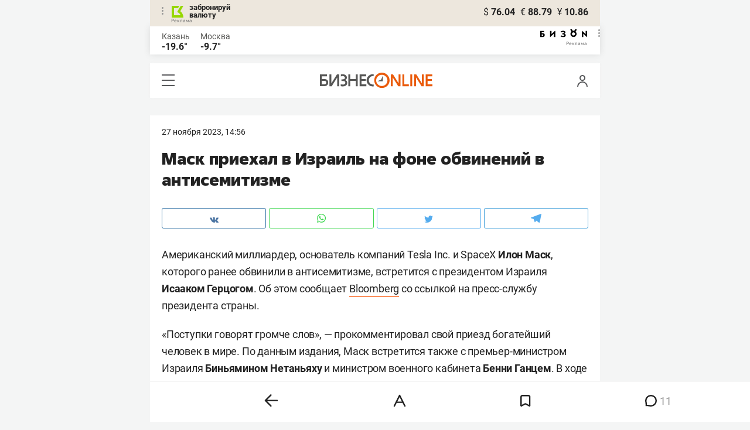

--- FILE ---
content_type: image/svg+xml
request_url: https://statix.business-gazeta.ru/mobile/img/icons/zen.svg
body_size: 744
content:
<svg xmlns="http://www.w3.org/2000/svg" xmlns:xlink="http://www.w3.org/1999/xlink" width="15" height="15" viewBox="0 0 15 15">
  <defs>
    <style>
      .a {
        fill: none;
      }

      .b {
        clip-path: url(#a);
      }

      .c {
        fill: #dcddde;
      }
    </style>
    <clipPath id="a" transform="translate(0)">
      <rect class="a" width="15" height="15"/>
    </clipPath>
  </defs>
  <g class="b">
    <path class="c" d="M7.58,0c.1,3.32.19,4.84,1.37,6.05S11.68,7.32,15,7.42c0-3,0-5.24-1.08-6.34S10.67,0,7.58,0m0,15C7.68,11.68,7.77,10.16,9,9S11.68,7.68,15,7.58c0,3,0,5.24-1.08,6.34S10.67,15,7.58,15m-6.5-1.08C0,12.82,0,10.57,0,7.58c3.32.1,4.84.19,6.05,1.37S7.32,11.68,7.42,15c-3.09,0-5.24,0-6.34-1.08M7.42,0C4.33,0,2.18,0,1.08,1.08S0,4.43,0,7.42c3.32-.1,4.84-.19,6.05-1.37S7.32,3.32,7.42,0" transform="translate(0)"/>
  </g>
</svg>
